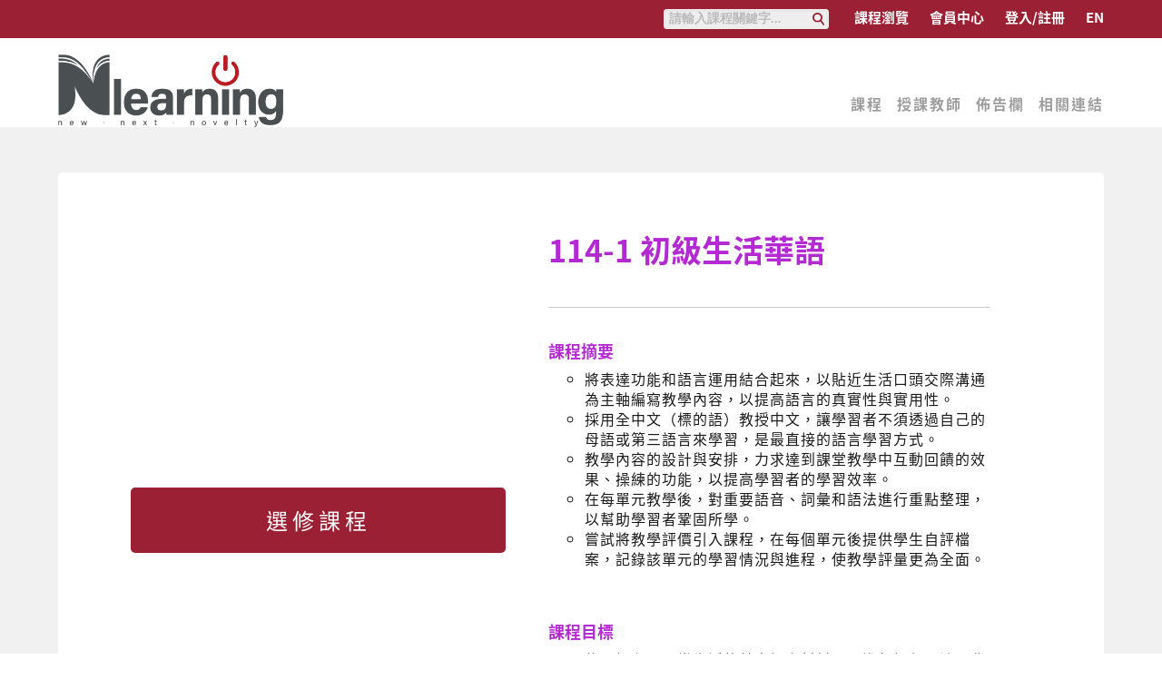

--- FILE ---
content_type: text/html; charset=UTF-8
request_url: https://www.nlearning.ncku.edu.tw/nlearning/site/course_explain/xgCHpRPA-LQS0eahTsBv-A..
body_size: 6091
content:

<!DOCTYPE html>
<html lang="zh-Hant">

<head>
  <!-- Favicon -->
  <link href="https://www.nlearning.ncku.edu.tw/nlearning/favicon.ico" rel="icon">
  <link href="https://www.nlearning.ncku.edu.tw/nlearning/favicon.ico" rel="shortcut icon">
  <link href="apple-touch-icon.png" rel="apple-touch-icon">
  <meta charset="utf-8">
  <meta name="viewport" content="initial-scale=1, maximum-scale=1">
  <meta name="keywords" content="Nlearning">
  <meta name="description" content="Nlearning">
  <title>國立成功大學線上學習平台 Nlearning</title>
  <link href="https://www.nlearning.ncku.edu.tw/nlearning/assets/css/bootstrap.min.css" rel="stylesheet">
  <link href="https://www.nlearning.ncku.edu.tw/nlearning/assets/css/font-notosans.css" rel="stylesheet">
  <link href="https://www.nlearning.ncku.edu.tw/nlearning/assets/css/animate.min.css" rel="stylesheet">
  <link href="https://www.nlearning.ncku.edu.tw/nlearning/assets/css/fontawesome-free-5.15.1.css" rel="stylesheet">
  <link href="https://www.nlearning.ncku.edu.tw/nlearning/assets/css/hover.css" rel="stylesheet">
  <link href="https://www.nlearning.ncku.edu.tw/nlearning/assets/css/owl.carousel-2.1.3.css" rel="stylesheet">
  <link href="https://www.nlearning.ncku.edu.tw/nlearning/assets/css/jquery.fancybox-2.1.7.css" rel="stylesheet">
  <link href="https://www.nlearning.ncku.edu.tw/nlearning/assets/css/magnific-popup-1.0.0.css" rel="stylesheet">
  <link href="https://www.nlearning.ncku.edu.tw/nlearning/assets/css/magnific-popup-fade-ani.css" rel="stylesheet">
  <link href="https://www.nlearning.ncku.edu.tw/nlearning/assets/css/custom.css" rel="stylesheet">
</head>

<body>
  <div class="wrapper">
  <header class="header">
    <div class="topnav">
      <div class="wrap">
        <ul class="ulset top-list">
         <!--<li><a href="https://www.nlearning.ncku.edu.tw/nlearning/site/course_list" title="課程瀏覽&搜尋">課程瀏覽&搜尋</a></li>-->
          <li>
            <div class="top-search">
              <form class="search-wrap" method="post" action="https://www.nlearning.ncku.edu.tw/nlearning/site/search" enctype="multipart/form-data">
                <input type="text" name="keyword" placeholder="請輸入課程關鍵字..." class="search-style" value="" required="required">
                <button type="submit" title="搜尋" class="btn-search"></button>
              </form>
            </div>
          </li>
       <li>
            <div class="top_dropdown"> <a class="select" title="課程瀏覽">課程瀏覽</a>
              <!--<div class="search-box"> <i class="search-icon"></i>
                <input type="text" placeholder="Search" class="seach-control" />
              </div>-->
              <ul class="option-list ulset">
                <li><a href="https://www.nlearning.ncku.edu.tw/nlearning/site/course_list/" title="所有課程">所有課程</a></li>
                          <li><a href="https://www.nlearning.ncku.edu.tw/nlearning/site/course_list/0rqE2MsuyiZhGvhfysg0ow.." title="工程">工程</a></li>
                          <li><a href="https://www.nlearning.ncku.edu.tw/nlearning/site/course_list/qB2FXIzF7dYuKwRGIgWxWA.." title="文學">文學</a></li>
                          <li><a href="https://www.nlearning.ncku.edu.tw/nlearning/site/course_list/eSzogOs1VM5q-C3B68yc3A.." title="哲學">哲學</a></li>
                          <li><a href="https://www.nlearning.ncku.edu.tw/nlearning/site/course_list/jkXbm4lPlttbrD0y07orJg.." title="財經">財經</a></li>
                          <li><a href="https://www.nlearning.ncku.edu.tw/nlearning/site/course_list/ToZeurndh8ltpOnRmLleOg.." title="基礎科學">基礎科學</a></li>
                          <li><a href="https://www.nlearning.ncku.edu.tw/nlearning/site/course_list/rNp4lP82vz8wJ-Nd6Fm15A.." title="探究與實作">探究與實作</a></li>
                          <li><a href="https://www.nlearning.ncku.edu.tw/nlearning/site/course_list/caU-f7f0GzUlZSgMNGZD7g.." title="資訊">資訊</a></li>
                          <li><a href="https://www.nlearning.ncku.edu.tw/nlearning/site/course_list/64Sf8EMNHDOHIZxIb9qT5g.." title="運動">運動</a></li>
                          <li><a href="https://www.nlearning.ncku.edu.tw/nlearning/site/course_list/U8Hj_OfJdW6SEObrKLnfsQ.." title="管理">管理</a></li>
                          <li><a href="https://www.nlearning.ncku.edu.tw/nlearning/site/course_list/XugNf6i1sw_5uS1XBCpvog.." title="語言">語言</a></li>
                          <li><a href="https://www.nlearning.ncku.edu.tw/nlearning/site/course_list/RslABCobqLIJ5xc5yXH8kQ.." title="數學">數學</a></li>
                          <li><a href="https://www.nlearning.ncku.edu.tw/nlearning/site/course_list/MtHkb27eLhLhoz4ciFM-rQ.." title="醫療">醫療</a></li>
                          <li><a href="https://www.nlearning.ncku.edu.tw/nlearning/site/course_list/QKxV-nW9hRCw3U8VV9ddxw.." title="藝術創作">藝術創作</a></li>
                          <li><a href="https://www.nlearning.ncku.edu.tw/nlearning/site/course_list/g70H4n9vR7X-b9w-pgpfAQ.." title="FUN MOOCS">FUN MOOCS</a></li>
                          <li><a href="https://www.nlearning.ncku.edu.tw/nlearning/site/course_list/moWD1wcExlKSy9AQPTW21g.." title="開放式課程">開放式課程</a></li>
                          <li><a href="https://www.nlearning.ncku.edu.tw/nlearning/site/course_list/vWuOQTjhAMo6HVMoG_GBgw.." title="15+3跨領域實作課程">15+3跨領域實作課程</a></li>
                          <li><a href="https://www.nlearning.ncku.edu.tw/nlearning/site/course_list/mspLTrDgUtkEl5BS2v3cMg.." title="勞工領袖大學">勞工領袖大學</a></li>
                          <li><a href="https://www.nlearning.ncku.edu.tw/nlearning/site/course_list/ahWI31WOQSoEz1KMg6N78A.." title="樂齡大學">樂齡大學</a></li>
                          <li><a href="https://www.nlearning.ncku.edu.tw/nlearning/site/course_list/hjFT8Tg4VSYOHiReUEzI-Q.." title="國際合作課程">國際合作課程</a></li>
                          <li><a href="https://www.nlearning.ncku.edu.tw/nlearning/site/course_list/n16YFtj3rw34TiF0KwS6gw.." title="半導體人才培訓">半導體人才培訓</a></li>
                          <li><a href="https://www.nlearning.ncku.edu.tw/nlearning/site/course_list/OQACjOMmlNXQ65_vccx2Hw.." title="筑波大學 ">筑波大學 </a></li>
                          <li><a href="https://www.nlearning.ncku.edu.tw/nlearning/site/course_list/c-q662wTgdiCmBx8XlEeOw.." title="永續發展">永續發展</a></li>
                        </ul>
            </div>
            </li>
            <li><a href="https://member.nlearning.ncku.edu.tw/" target="_blank" title="會員中心">會員中心</a></li>

                    <li><a href="https://member.nlearning.ncku.edu.tw/site/login?ret=nlearning" title="登入/註冊">登入/註冊</a></li>
                    <li><a href="#" id="language1">EN</a>
            <div class="language">
              <div id="language2" style="display:none" class="engBox"><span>Please use the Google Translate Extension in Chrome browser to view English content.</span> <a href="https://chrome.google.com/webstore/detail/google-translate/aapbdbdomjkkjkaonfhkkikfgjllcleb" target="_blank">Google Translate Extension</a></div>
            </div>
          </li>
          <!--<li><a href="#" title="語言">語言</a></li>-->
        </ul>
      </div>
    </div>
    <div class="toplogo">
    <div class="wrap">
      <div class="logo">
        <h1 title=""> <a href="https://www.nlearning.ncku.edu.tw/nlearning/" title="Nlearning">Nlearning</a></h1>
      </div>
      <nav class="topmenu"> <a href="#topmenu" class="nav-trigger"> <span> <em aria-hidden="true"></em> Menu </span> </a> <!-- .nav-trigger -->
        <ul class="ulset topmenu_ul">
          <li><a href="https://www.nlearning.ncku.edu.tw/nlearning/site/course_list">課程</a></li>
          <li><a href="https://www.nlearning.ncku.edu.tw/nlearning/site/teacher_list">授課教師</a></li>
          <li><a href="https://www.nlearning.ncku.edu.tw/nlearning/site/index#02">佈告欄</a></li>
          <li><a href="https://www.nlearning.ncku.edu.tw/nlearning/site/index#04">相關連結</a></li>
          <!--<li class="mob"><a href="https://www.nlearning.ncku.edu.tw/nlearning/site/course_list" title="課程瀏覽&搜尋">課程瀏覽&搜尋</a></li>-->
          <li class="mob"><a href="#" title="課程瀏覽&搜尋">課程瀏覽&搜尋</a></li>
          <li class="mob">
              <form class="search-wrap" method="post" action="https://www.nlearning.ncku.edu.tw/nlearning/site/search" enctype="multipart/form-data">
                <input type="text" name="keyword" placeholder="請輸入課程關鍵字..." class="search-style" value="" required="required">
                <button type="submit" title="搜尋" class="btn-search"></button>
              </form>
          </li>
          <li class="mob"><a href="#" target="_blank" title="會員中心">會員中心</a></li>
                      <li class="mob"><a href="https://member.nlearning.ncku.edu.tw/site/login?ret=nlearning" target="_blank" title="登入/註冊">登入/註冊</a></li>
                    <li class="mob en"><a href="https://chrome.google.com/webstore/detail/google-translate/aapbdbdomjkkjkaonfhkkikfgjllcleb" target="_blank" title="English">Please use the <span>Google Translate Extension</span> in Chrome browser to view English content.</a></li>
          <!--<li class="mob"><a href="#" >語言</a></li>-->
        </ul>
      </nav>
    </div>
  </div>
  </header>
    <section class="page_con">
      <div class="course_view">
        <div class="wrap main clearfix">
          <div class="row">
            <div class="col-lg-5">
              <!--課程影片.video-->
              <div class="video"><iframe width="560" height="315"
                  src="https://www.youtube.com/embed/EjGzACmF5Tc" title="YouTube video player"
                  frameborder="0"
                  allow="accelerometer; autoplay; clipboard-write; encrypted-media; gyroscope; picture-in-picture; web-share"
                  allowfullscreen></iframe></div>
              <div class="button"><a class="" href="https://www.nlearning.ncku.edu.tw/nlearning/site/course_view/xgCHpRPA-LQS0eahTsBv-A.." target="_blank" title="選修課程">選修課程</a></div>


            </div>
            <div class="col-lg-7">
              <div class="info">
                <div class="box course-box ">
                  <h3 class="ti">114-1 初級生活華語<div class="en"></div>
                  </h3>
                                  </div>
                <div class="box">
                  <h4 class="ti">課程摘要</h4>
                  <div class="txt">
                    <ul class="ulset">
                      <li><ul><li>將表達功能和語言運用結合起來，以貼近生活口頭交際溝通為主軸編寫教學內容，以提高語言的真實性與實用性。</li><li>採用全中文（標的語）教授中文，讓學習者不須透過自己的母語或第三語言來學習，是最直接的語言學習方式。</li><li>教學內容的設計與安排，力求達到課堂教學中互動回饋的效果、操練的功能，以提高學習者的學習效率。</li><li>在每單元教學後，對重要語音、詞彙和語法進行重點整理，以幫助學習者鞏固所學。</li><li>嘗試將教學評價引入課程，在每個單元後提供學生自評檔案，記錄該單元的學習情況與進程，使教學評量更為全面。</li></ul><p><br></p></li>
                    </ul>
                  </div>
                </div>
                <div class="box">
                  <h4 class="ti">課程目標</h4>
                  <div class="txt">
                    <ul class="ulset">
                      <li><ul><li>能理解有關日常生活的基本語言材料，可進行詞句覆述、背誦。</li><li>能寒暄、問候，能用標準國語與學過的語句夾雜母語與華語人士溝通。</li><li>可邀約朋友、定時間、外出交際、點菜、郵寄並與華語人士應對。</li><li>能用學過的基本語句旅遊、購物，解決日常生活中的問題，以及做基本溝通交流。</li><li>開始培養對學習中文的興趣和信心。</li></ul><p><br></p></li>
                    </ul>
                  </div>
                </div>
                <div class="box">
                  <h4 class="ti">授課教師</h4>
                  <div class="txt">
                    <ul class="ulset">
                      <li>華語中心</li>
                    </ul>
                  </div>
                </div>

                <div class="box">
                  <h4 class="ti">開課時間</h4>
                  <div class="txt">
                    <ul class="ulset">
                      <li><i class="far fa-calendar-alt"></i>&nbsp2025/9/1~2026/1/31</li>
                      <li><i class="far fa-clock"></i>&nbsp3 小時/ 4週</li>
                    </ul>
                  </div>
                </div>

              </div>
            </div>
          </div>
        </div>
      </div>

    </section>
  <footer class="footer">
    <div class="sdgs">
      <div class="clearfix">
        <ul class="ulset list">
          <li class="ti"><img src="https://www.nlearning.ncku.edu.tw/nlearning/assets/images/footer_sdgs.png" alt=""/></li>
          <li><a href="https://www.nlearning.ncku.edu.tw/nlearning/site/sdg_list/1"><img src="https://www.nlearning.ncku.edu.tw/nlearning/assets/images/sdgs_01.png" alt="" title="消除貧窮"></a></li>
          <li><a href="https://www.nlearning.ncku.edu.tw/nlearning/site/sdg_list/2"><img src="https://www.nlearning.ncku.edu.tw/nlearning/assets/images/sdgs_02.png" alt="" title="終止飢餓"></a></li>
          <li><a href="https://www.nlearning.ncku.edu.tw/nlearning/site/sdg_list/3"><img src="https://www.nlearning.ncku.edu.tw/nlearning/assets/images/sdgs_03.png" alt="" title="良好健康與社會福利"></a></li>
          <li><a href="https://www.nlearning.ncku.edu.tw/nlearning/site/sdg_list/4"><img src="https://www.nlearning.ncku.edu.tw/nlearning/assets/images/sdgs_04.png" alt="" title="良質教育"></a></li>
          <li><a href="https://www.nlearning.ncku.edu.tw/nlearning/site/sdg_list/5"><img src="https://www.nlearning.ncku.edu.tw/nlearning/assets/images/sdgs_05.png" alt="" title="性別平等"></a></li>
          <li><a href="https://www.nlearning.ncku.edu.tw/nlearning/site/sdg_list/6"><img src="https://www.nlearning.ncku.edu.tw/nlearning/assets/images/sdgs_06.png" alt="" title="清潔飲水和衛生設施"></a></li>
          <li><a href="https://www.nlearning.ncku.edu.tw/nlearning/site/sdg_list/7"><img src="https://www.nlearning.ncku.edu.tw/nlearning/assets/images/sdgs_07.png" alt="" title="經濟適用的清潔能源"></a></li>
          <li><a href="https://www.nlearning.ncku.edu.tw/nlearning/site/sdg_list/8"><img src="https://www.nlearning.ncku.edu.tw/nlearning/assets/images/sdgs_08.png" alt="" title="體面工作和經濟增長"></a></li>
          <li><a href="https://www.nlearning.ncku.edu.tw/nlearning/site/sdg_list/9"><img src="https://www.nlearning.ncku.edu.tw/nlearning/assets/images/sdgs_09.png" alt="" title="產業、創新和基礎設施"></a></li>
          <li><a href="https://www.nlearning.ncku.edu.tw/nlearning/site/sdg_list/10"><img src="https://www.nlearning.ncku.edu.tw/nlearning/assets/images/sdgs_10.png" alt="" title="減少國內及國家間不平等"></a></li>
          <li><a href="https://www.nlearning.ncku.edu.tw/nlearning/site/sdg_list/11"><img src="https://www.nlearning.ncku.edu.tw/nlearning/assets/images/sdgs_11.png" alt="" title="永續發展的市政規劃"></a></li>
          <li><a href="https://www.nlearning.ncku.edu.tw/nlearning/site/sdg_list/12"><img src="https://www.nlearning.ncku.edu.tw/nlearning/assets/images/sdgs_12.png" alt="" title="確保永續消費和生產模式"></a></li>
          <li><a href="https://www.nlearning.ncku.edu.tw/nlearning/site/sdg_list/13"><img src="https://www.nlearning.ncku.edu.tw/nlearning/assets/images/sdgs_13.png" alt="" title="氣候行動"></a></li>
          <li><a href="https://www.nlearning.ncku.edu.tw/nlearning/site/sdg_list/14"><img src="https://www.nlearning.ncku.edu.tw/nlearning/assets/images/sdgs_14.png" alt="" title="保育及維護海洋資源"></a></li>
          <li><a href="https://www.nlearning.ncku.edu.tw/nlearning/site/sdg_list/15"><img src="https://www.nlearning.ncku.edu.tw/nlearning/assets/images/sdgs_15.png" alt="" title="保育及維設生態領地"></a></li>
          <li><a href="https://www.nlearning.ncku.edu.tw/nlearning/site/sdg_list/16"><img src="https://www.nlearning.ncku.edu.tw/nlearning/assets/images/sdgs_16.png" alt="" title="和平、正義與健全的司法"></a></li>
          <li><a href="https://www.nlearning.ncku.edu.tw/nlearning/site/sdg_list/17"><img src="https://www.nlearning.ncku.edu.tw/nlearning/assets/images/sdgs_17.png" alt="" title="促進目標實現的夥伴關係"></a></li>
        </ul>
      </div>
    </div>
    <div class="maplink bg_gray clearfix">
      <div class="wrap clearfix">
        <div class="row">
          <div class="col-md-3">
            <ul class="ulset list">
              <li class="ti">相關連結</li>
              <li><a href="https://web.ncku.edu.tw/" target="_blank" title="成功大學">成功大學</a></li>
              <li><a href="https://cice-acad.ncku.edu.tw/" target="_blank" title="推廣教育中心">推廣教育中心</a></li>
              <li><a href="mailto:nckucfcemoocs@cce.ncku.edu.tw" title="聯絡信箱">聯絡信箱</a></li>
              <!--<li><a href="#" title="服務條款">服務條款</a></li>-->
            </ul>
          </div>
          <div class="col-md-5">
            <ul class="ulset list">
              <li class="ti">操作手冊下載</li>
              <li><a href="https://www.nlearning.ncku.edu.tw/nlearning/assets/download/n3learning操作手冊-老師.pdf" target="_blank" title="N3Learning 操作手冊教師版">N3Learning 操作手冊<strong>教師版</strong></a></li>
              <li><a href="https://www.nlearning.ncku.edu.tw/nlearning/assets/download/n3learning操作手冊-學生.pdf" target="_blank" title="N3Learning 操作手冊學生版">N3Learning 操作手冊<strong>學生版</strong></a></li>
            </ul>
          </div>
          <div class="col-md-4">
            <!--<div class="visits"> 參訪人數：1234567</div>-->
          </div>
        </div>
      </div>
    </div>
    <div class="grouplink">
      <div class="wrap clearfix">
        <div class="row">
          <div class="col-md-2">
            <div class="logo"><a href="https://www.nlearning.ncku.edu.tw/nlearning/"><img src="https://www.nlearning.ncku.edu.tw/nlearning/assets/images/footer_logo.png" alt="" title="Nlearning"/></a></div>
          </div>
          <div class="col-md-4">
            <ul class="ulset list">
              <li><a href="https://www.instagram.com/nckumoocs/" target="_blank" title="Instagram"><i class="fab fa-instagram"></i></a></li>
              <li><a href="https://www.facebook.com/%E5%9C%8B%E7%AB%8B%E6%88%90%E5%8A%9F%E5%A4%A7%E5%AD%B8-%E6%95%B8%E4%BD%8D%E8%AA%B2%E7%A8%8B-482616818945581/" target="_blank" title="Facebook"><i class="fab fa-facebook-f"></i></a></li>
              <li><a href="https://www.youtube.com/channel/UC4Q9XIZJBOEHCb04uHuyHWQ" target="_blank" title="Youtube"><i class="fab fa-youtube"></i></a></li>
                <li><a href="https://web.ncku.edu.tw/" target="_blank" title="Twitter"><i class="fab fa-twitter"></i></a></li>
            </ul>
          </div>
          <div class="col-md-6">
            <div class="copyright">© 2021 國立成功大學 教務處 推廣教育中心</div>
          </div>
        </div>
      </div>
    </div>
  </footer>


    <!-- 點擊課程-出現彈出提醒 -->
    <div id="news_course_319" class="course_lightBox">
      <h3 class="ti">半導體ESG碳管理與永續策略培訓班第02期</h3>
      <div class="txt">  </div>
      <button type="button" class="courseBtn" onClick="window.open('https://www.nlearning.ncku.edu.tw/nlearning/site/course_view/__yUmacYfTGOBKdqVfGkmQ..');">點擊前往<i class="fas fa-mouse-pointer"></i></button>
    </div>
    <!-- 點擊課程-出現彈出提醒 -->
    <div id="news_course_318" class="course_lightBox">
      <h3 class="ti">先進半導體製程封裝與碳盤查查證整合在職班第01期</h3>
      <div class="txt">  </div>
      <button type="button" class="courseBtn" onClick="window.open('https://www.nlearning.ncku.edu.tw/nlearning/site/course_view/cpMw8OjwK3ubvZq-hkq6-Q..');">點擊前往<i class="fas fa-mouse-pointer"></i></button>
    </div>
    <!-- 點擊課程-出現彈出提醒 -->
    <div id="news_course_317" class="course_lightBox">
      <h3 class="ti">半導體製程電性檢測與品管基礎班第01期</h3>
      <div class="txt">  </div>
      <button type="button" class="courseBtn" onClick="window.open('https://www.nlearning.ncku.edu.tw/nlearning/site/course_view/MT461pC9cSj2Pv-L_HBpFA..');">點擊前往<i class="fas fa-mouse-pointer"></i></button>
    </div>
    <!-- 點擊課程-出現彈出提醒 -->
    <div id="news_course_316" class="course_lightBox">
      <h3 class="ti">114-1 從問題探索到社會實踐的設計思考之旅</h3>
      <div class="txt">  </div>
      <button type="button" class="courseBtn" onClick="window.open('https://www.nlearning.ncku.edu.tw/nlearning/site/course_view/Z1BTHFKRTZ3O2ZMZFgoQhg..');">點擊前往<i class="fas fa-mouse-pointer"></i></button>
    </div>

  </div>

  <script src="https://www.nlearning.ncku.edu.tw/nlearning/assets/js/plugins/jQuery/jquery-2.1.4.js"></script>
  <script src="https://www.nlearning.ncku.edu.tw/nlearning/assets/js/plugins/jQuery/owl.carousel-2.1.3.js"></script>
  <script src="https://www.nlearning.ncku.edu.tw/nlearning/assets/js/custom.js"></script>
  <script src="https://www.nlearning.ncku.edu.tw/nlearning/assets/js/plugins/jQuery/jquery-1.10.2.min.js"></script>
  <script src="https://www.nlearning.ncku.edu.tw/nlearning/assets/js/plugins/jQuery/jquery.mousewheel.pack-2.1.7.js"></script>
  <script src="https://www.nlearning.ncku.edu.tw/nlearning/assets/js/plugins/jQuery/jquery.fancybox.pack-2.1.7.js"></script>
  <script src="https://www.nlearning.ncku.edu.tw/nlearning/assets/js/plugins/jQuery/jquery.fancybox-2.1.7.js"></script>
  <script src="https://www.nlearning.ncku.edu.tw/nlearning/assets/js/plugins/jQuery/jquery.magnific-popup-1.0.0.min.js"></script>

  <script>
    //錨點滑動
    $(function ($) {
      $('a[href*="#"]:not([href="#"])').click(function ($) {
        if (location.pathname.replace(/^\//, '') == this.pathname.replace(/^\//, '') && location.hostname == this.hostname) {
          var target = $(this.hash);
          target = target.length ? target : $('[name=' + this.hash.slice(1) + ']');
          if (target.length) {
            $('html, body').animate({
              scrollTop: target.offset().top
            }, 1000);
            return false;
          }
        }
      });
    });
  </script>
  <script type="text/javascript">
    //首頁佈告欄彈出訊息
    $(document).ready(function () {
      $('.fancybox').fancybox();
    });
    //彈出提醒公告
    //     $.magnificPopup.open({
    //     items: {
    //       src: '#advertising'
    //     },
    //     type: 'inline'
    //   });
    //彈出提醒公告-課程
    $('.open-popup-link').magnificPopup({
      type: 'inline',
      midClick: true
    });
    //課程瀏覽搜尋
    $(document).on('click', function (event) {
      if (!$(event.target).closest('.top_dropdown').length) {
        $('.option-list, .search-box').hide();
      }
    });
    $('.select').click(function (event) {
      //$('.option-list, .search-box').hide();
      $(this).closest('.top_dropdown').find('.option-list, .search-box').toggle();
      $('.option-list a').click(function () {
        var select = $(this).text();
        $(this).closest('.top_dropdown').children('.select').text(select);
        $('.option-list, .search-box').hide();
      });
    });
    //Search
    $('.seach-control').keyup(function () {
      var val = $(this).val().toLowerCase();
      var list = $(this).closest('.top_dropdown').find('li')
      list.each(function () {
        var text = $(this).text().toLowerCase();
        if (text.indexOf(val) == -1) {
          $(this).hide();
        }
        else {
          $(this).show();
        }

      })
    });
    //EN語言按鈕
    $(function () {
      $('#language1').click(function () {
        if ($('#language2').is(':hidden')) {
          $('#language2').slideDown('slow');
          $(this).text('EN');
        } else {
          $('#language2').slideUp('slow');
          $(this).text('EN');
        }

      });
    });
  </script>
</body>

</html>

--- FILE ---
content_type: text/css
request_url: https://www.nlearning.ncku.edu.tw/nlearning/assets/css/font-notosans.css
body_size: 289
content:
@font-face {
  font-family: 'Noto Sans TC';
  font-style: normal;
  font-weight: 100;
  src: url(https://fonts.gstatic.com/ea/notosanstc/v1/NotoSansTC-Thin.woff2) format('woff2'),
       url(https://fonts.gstatic.com/ea/notosanstc/v1/NotoSansTC-Thin.woff) format('woff'),
       url(https://fonts.gstatic.com/ea/notosanstc/v1/NotoSansTC-Thin.otf) format('opentype');
}
@font-face {
  font-family: 'Noto Sans TC';
  font-style: normal;
  font-weight: 300;
  src: url(https://fonts.gstatic.com/ea/notosanstc/v1/NotoSansTC-Light.woff2) format('woff2'),
       url(https://fonts.gstatic.com/ea/notosanstc/v1/NotoSansTC-Light.woff) format('woff'),
       url(https://fonts.gstatic.com/ea/notosanstc/v1/NotoSansTC-Light.otf) format('opentype');
}
@font-face {
  font-family: 'Noto Sans TC';
  font-style: normal;
  font-weight: 400;
  src: url(https://fonts.gstatic.com/ea/notosanstc/v1/NotoSansTC-Regular.woff2) format('woff2'),
       url(https://fonts.gstatic.com/ea/notosanstc/v1/NotoSansTC-Regular.woff) format('woff'),
       url(https://fonts.gstatic.com/ea/notosanstc/v1/NotoSansTC-Regular.otf) format('opentype');
}
@font-face {
  font-family: 'Noto Sans TC';
  font-style: normal;
  font-weight: 500;
  src: url(https://fonts.gstatic.com/ea/notosanstc/v1/NotoSansTC-Medium.woff2) format('woff2'),
       url(https://fonts.gstatic.com/ea/notosanstc/v1/NotoSansTC-Medium.woff) format('woff'),
       url(https://fonts.gstatic.com/ea/notosanstc/v1/NotoSansTC-Medium.otf) format('opentype');
}
@font-face {
  font-family: 'Noto Sans TC';
  font-style: normal;
  font-weight: 700;
  src: url(https://fonts.gstatic.com/ea/notosanstc/v1/NotoSansTC-Bold.woff2) format('woff2'),
       url(https://fonts.gstatic.com/ea/notosanstc/v1/NotoSansTC-Bold.woff) format('woff'),
       url(https://fonts.gstatic.com/ea/notosanstc/v1/NotoSansTC-Bold.otf) format('opentype');
}
@font-face {
  font-family: 'Noto Sans TC';
  font-style: normal;
  font-weight: 900;
  src: url(https://fonts.gstatic.com/ea/notosanstc/v1/NotoSansTC-Black.woff2) format('woff2'),
       url(https://fonts.gstatic.com/ea/notosanstc/v1/NotoSansTC-Black.woff) format('woff'),
       url(https://fonts.gstatic.com/ea/notosanstc/v1/NotoSansTC-Black.otf) format('opentype');
}

--- FILE ---
content_type: text/css
request_url: https://www.nlearning.ncku.edu.tw/nlearning/assets/css/custom.css
body_size: 9802
content:
@charset "utf-8";

/*
* CSS Document
* $Author: yaya $
* $Date: 2020-09-24 (四) $
*/
/* 為了避免 Bootstrap 設置的全局盒模型所帶來的影響，可以重置單個頁面元素或覆蓋整個區域的盒模型。 */
.reset-box-sizing,
.reset-box-sizing *,
.reset-box-sizing *:before,
.reset-box-sizing *:after {
  -webkit-box-sizing: content-box;
  -moz-box-sizing: content-box;
  box-sizing: content-box;
}

/* --------------------------------------------
 全域樣式
 -------------------------------------------- */
html {
  font-size: 75%;
}

body {
  font-family: 'Noto Sans TC', '微軟正黑體', 'Microsoft JhengHei', 'Arial', 'sans-serif';
  font-size: 16px;
  font-size: 1.333333rem;
  color: #333;
  overflow-x: hidden;
  -webkit-text-size-adjust: none;
}

a {
  outline: none;
  text-decoration: none;
}

label {
  margin-bottom: 0;
}

select {
  border-radius: 0;
}

input,
textarea,
button {
  outline: none;
}

img {
  max-width: 100%;
}

::-moz-selection {
  background: #d7ebf0;
}

::selection {
  background: #d7ebf0;
}

::-webkit-input-placeholder {
  font-family: 'Open Sans', '微軟正黑體', 'Microsoft JhengHei';
  font-size: 14px;
  font-size: 1.166666rem;
  color: #bbb;
}

::-moz-placeholder {
  font-family: 'Open Sans', '微軟正黑體', 'Microsoft JhengHei';
  font-size: 14px;
  font-size: 1.166666rem;
  color: #bbb;
}

:-ms-input-placeholder {
  font-family: 'Open Sans', '微軟正黑體', 'Microsoft JhengHei';
  font-size: 14px;
  font-size: 1.166666rem;
  color: #bbb;
}

.input-style[disabled] {
  cursor: not-allowed;
  background-color: #f0f0f0;
}

/* =====================================
 共用樣式
 ===================================== */
/* 清除浮動 */
.clearboth {
  clear: both;
  height: 0;
  font-size: 0;
  overflow: hidden;
}

/* ul預設 */
ul.ulset {
  margin: 0;
  padding: 0;
  list-style: none;
}

/* 左右對齊 */
.justify {
  word-wrap: break-word;
  word-break: normal;
  text-align: justify;
  text-justify: auto;
  text-justify: inter-ideograph;
  -ms-text-justify: inter-ideograph;
  -moz-text-align-last: justify;
  -webkit-text-align-last: justify;
}

/* 無資訊 */
.no-data {
  width: 100%;
  font-size: 18px;
  color: #333;
  text-align: center;
  min-height: 250px;
  display: flex;
  justify-content: center;
  align-items: center;
}

.no-data img {
  max-width: 300px;
  width: 100%;
  margin: 30px auto -10px auto;
}

/* hidden */
.txt-hidden {
  overflow: hidden;
}

/*寬度限制*/
.wrap {
  max-width: 1200px;
  margin: 0 auto;
}

.wrap>.row {
  margin: 0;
}

.wrap>.row>div {
  padding-right: 0;
  padding-left: 0;
}

/*背景顏色*/
.bg_gray {
  background-color: #333;
}

/* view */
.pic-over .pic {
  position: relative;
}

.pic-over .btn-view,
.pic-over .btn-view .name,
.pic-over .btn-view span {
  display: block;
  position: absolute;
  opacity: 0;
  visibility: hidden;
}

.pic-over .btn-view {
  z-index: 1;
  width: 100%;
  height: 100%;
  background: rgba(73, 155, 234, .85);
  background: -moz-linear-gradient(45deg, rgba(73, 155, 234, .85) 0%, rgba(26, 188, 156, .85) 100%);
  background: -webkit-gradient(left bottom, right top, color-stop(0%, rgba(73, 155, 234, .85)), color-stop(100%, rgba(26, 188, 156, .85)));
  background: -webkit-linear-gradient(45deg, rgba(73, 155, 234, .85) 0%, rgba(26, 188, 156, .85) 100%);
  background: -o-linear-gradient(45deg, rgba(73, 155, 234, .85) 0%, rgba(26, 188, 156, .85) 100%);
  background: -ms-linear-gradient(45deg, rgba(73, 155, 234, .85) 0%, rgba(26, 188, 156, .85) 100%);
  background: linear-gradient(45deg, rgba(73, 155, 234, .85) 0%, rgba(26, 188, 156, .85) 100%);
  filter: progid: DXImageTransform.Microsoft.gradient(startColorstr='#499bea', endColorstr='#1abc9c', GradientType=.85);
}

.pic-over .btn-view .name {
  z-index: 2;
  top: 80%;
  margin-bottom: 0;
  padding: 0 30px;
  width: 100%;
  font-size: 18px;
  font-size: 1.5rem;
  color: #fff;
  font-weight: 100;
  text-align: center;
  line-height: 22px;
}

.pic-over .btn-view span {
  z-index: 2;
  top: 90%;
  left: 50%;
  margin: -11px 0 0 -45px;
  padding: 3px 0;
  width: 90px;
  font-size: 15px;
  font-size: 1.25rem;
  color: #fff;
  text-align: center;
  border: #fff solid 1px;
  text-shadow: 0 0 3px rgba(0, 0, 0, .5);
}

.pic-over:hover .btn-view,
.pic-over:hover .btn-view .name,
.pic-over:hover .btn-view span {
  opacity: 1;
  visibility: visible;
  -webkit-transition: all .3s ease-in-out;
  -moz-transition: all .3s ease-in-out;
  -ms-transition: all .3s ease-in-out;
  -o-transition: all .3s ease-in-out;
  transition: all .3s ease-in-out;
}

.pic-over:hover .btn-view .name {
  top: 36%;
  -webkit-transition: opacity .4s 0s, top .4s 0s;
  -moz-transition: opacity .4s 0s, top .4s 0s;
  transition: opacity .4s 0s, top .4s 0s;
}

.pic-over:hover .btn-view span {
  top: 60%;
  -webkit-transition: opacity .55s 0s, top .55s 0s;
  -moz-transition: opacity .55s 0s, top .55s 0s;
  transition: opacity .55s 0s, top .55s 0s;
}

/* pic 樣式 + 滑過動態效果 - 圖片 */
.pic-over .pic,
.poster.pic {
  position: relative;
  min-height: 200px;
  background: url(../images/ajax-loader.gif) no-repeat;
  background-position: 50% 50%;
  overflow: hidden;
}

.pic-over .pic div,
.poster.pic div {
  padding-top: 100%;
  background-repeat: no-repeat;
  background-position: 50% 50%;
  background-size: contain;
  -webkit-transition: background-size .275s ease-in-out;
  -moz-transition: background-size .275s ease-in-out;
  transition: background-size .275s ease-in-out;
}

.pic-over .pic div {
  background-size: 100%;
}

.pic-over:hover .pic div {
  background-size: 108%;
}

/*紫色*/
.bg-purple {
  background-color: #b32ad3;
}

a {
  color: #b32ad3;
  text-decoration: none;
  background-color: transparent;
}

/* 彈出視窗 */
.mfp-bg {
  background-color: #000;
}

.pop-style {
  position: relative;
  margin: 0 auto;
  background-color: rgba(0, 0, 0, .85);
}

.pop-style .mfp-close {
  top: -44px;
  right: 0;
  color: #fff !important;
  font-size: 35px;
  background-color: transparent;
  opacity: 1;
  -webkit-box-sizing: border-box;
  -moz-box-sizing: border-box;
  box-sizing: border-box;
}

.pop-style .mfp-close:visited,
.pop-style .mfp-close:active {
  top: -44px;
  right: 0;
}

#advertising,
#advertising_course {
  margin: 10px auto;
  padding: 1px;
  max-width: 420px;
  font-size: 16px;
  color: #000;
  text-align: center;
  background-color: #fff;
}

#advertising .ti,
#advertising_course .ti {
  padding: 6px 15px 5px;
  font-size: 18px;
  font-size: 1.5rem;
  color: #fff;
  font-weight: 100;
  text-align: center;
  line-height: 38px;
  text-shadow: 0 0 3px rgba(0, 0, 0, .3);
  background-color: #b32ad3;
}

#advertising .txt,
#advertising_course .txt {
  padding: 25px 30px;
  line-height: 28px;
}

#advertising .txt span,
#advertising_course .txt span {
  color: #ff0000;
}

#cf {
  margin: 0 auto;
  max-width: 900px;
}

#cf iframe {
  display: block !important;
  margin: 20px auto 0;
  width: 100% !important;
  border: none;
}

/*彈出視窗*/
.popup h2 {
  margin-top: 0;
  color: #333;
  font-family: Tahoma, Arial, sans-serif;
}

.popup .close {
  position: absolute;
  top: 20px;
  right: 30px;
  transition: all 0.2s;
  font-size: 30px;
  font-weight: bold;
  text-decoration: none;
  color: #333;
}

.popup .close:hover {
  color: #06D85F;
}

.popup .content {
  max-height: 30%;
  overflow: auto;
}

/*Let's make it appear when the page loads*/
.popup_overlay:target:before {
  display: none;
}

.popup_overlay:before {
  content: "";
  top: 0;
  left: 0;
  right: 0;
  bottom: 0;
  display: block;
  background: rgba(0, 0, 0, 0.6);
  position: fixed;
  z-index: 9;
}

.popup_overlay .popup {
  background: #fff;
  border-radius: 5px;
  width: 30%;
  position: fixed;
  top: 15%;
  left: 35%;
  padding: 25px;
  margin: 70px auto;
  z-index: 10;
  -webkit-transition: all 0.6s ease-in-out;
  -moz-transition: all 0.6s ease-in-out;
  transition: all 0.6s ease-in-out;
}

.popup_overlay:target .popup {
  top: -100%;
  left: -100%;
}

@media screen and (max-width: 768px) {
  .popup_overlay .popup {
    width: 70%;
    left: 15%;
  }
}

/*電腦版搜尋*/
.top_dropdown {
  position: relative;
  display: inline-block;
  text-align: left;
}

.top_dropdown .select {
  /*background: #fff;
color: #fff;
border: 1px solid #ddd;
-moz-border-radius: 4px;
-webkit-border-radius: 4px;
border-radius: 4px;*/
  cursor: pointer;
  display: inline-block;
  /*font-size: 14px;
font-weight: 400;
line-height: 1.42857;
margin-bottom: 0;
padding: 6px 35px 6px 12px;
vertical-align: middle;*/
  white-space: nowrap;
  position: relative;
  /*min-width: 160px;*/
}

.top_dropdown .option-list {
  background-color: #9c2034;
  /*background-color: #b32ad3;
border: 1px solid rgba(0, 0, 0, 0.15);*/
  -moz-border-radius: 4px;
  -webkit-border-radius: 4px;
  border-radius: 4px;
  -moz-box-shadow: 0 5px 7px rgba(0, 0, 0, 0.17);
  -webkit-box-shadow: 0 5px 7px rgba(0, 0, 0, 0.17);
  box-shadow: 0 5px 7px rgba(0, 0, 0, 0.17);
  font-size: 14px;
  left: 0;
  list-style: none;
  margin: 2px 0 0;
  min-width: 160px;
  overflow-y: none;
  padding: 5px 0;
  position: absolute;
  top: 100%;
  z-index: 9991;
  display: none;
}

.top_dropdown .option-list {
  width: 100%;
}

.top_dropdown .option-list a {
  clear: both;
  color: #fff;
  display: block;
  font-weight: 400;
  line-height: 1.42857;
  padding: 3px 20px;
  white-space: nowrap;
  text-decoration: none;
}

.top_dropdown .option-list>li a:hover {
  background: #fff;
  color: #9c2034 !important;
  /*color: #b32ad3 !important;*/
}

.top_dropdown .option-list li a:after,
.top_dropdown .option-list li a:before {
  -webkit-backface-visibility: hidden;
  backface-visibility: hidden;
  height: 2px;
  background: transparent;
  /*border: 1px solid rgba(178, 42, 211, 0);*/
  bottom: 0px;
  content: " ";
  display: block;
  margin: 2px auto;
  position: relative;
  -webkit-transition: all 280ms ease-in-out;
  transition: all 280ms ease-in-out;
  width: 0;
}

.top_dropdown .option-list li a:hover:after,
.top_dropdown .option-list li a:hover:before {
  -webkit-backface-visibility: hidden;
  backface-visibility: hidden;
  border-color: transparent;
  -webkit-transition: width 350ms ease-in-out;
  transition: width 350ms ease-in-out;
  width: 100%;
}

.top_dropdown .option-list>li a:hover:before {
  bottom: auto;
  top: 0;
  width: 100%;
}

.top_dropdown .search-box {
  position: absolute;
  left: 0;
  top: 100%;
  display: inline-block;
  width: 100%;
  display: none;
}

.top_dropdown .search-box+.option-list {
  margin-top: 35px;
  -moz-border-radius: 0 0 4px 4px;
  -webkit-border-radius: 0;
  border-radius: 0 0 4px 4px;
  border-top: none;
}

.top_dropdown .seach-control {
  width: 100%;
  height: 36px;
  background-color: #b32ad3;
  border: 1px solid rgba(0, 0, 0, 0);
  border-bottom: none;
  /*-moz-border-radius: 4px 4px 0 0;
-webkit-border-radius: 4px;
border-radius: 4px 4px 0 0;*/
  margin-top: 5px;
  padding: 5px 5px 5px 30px;
  min-width: 160px;
  color: #fff;
}

.top_dropdown .search-icon {
  position: absolute;
  width: 13px;
  height: 13px;
  border: 2px solid #fff;
  -moz-border-radius: 100%;
  -webkit-border-radius: 100%;
  border-radius: 100%;
  display: inline-block;
  left: 10px;
  z-index: 2;
  top: 15px;
}

.top_dropdown .search-icon:after {
  content: '';
  width: 3px;
  height: 7px;
  background: #fff;
  position: absolute;
  top: 7px;
  left: -3px;
  -moz-transform: rotate(45deg);
  -ms-transform: rotate(45deg);
  -webkit-transform: rotate(45deg);
  transform: rotate(45deg);
}

/*手機板搜尋*/
.search-wrap {
  position: relative;
  padding: 5px;
}

.search-wrap .search-style {
  padding: 5px 10px;
  width: 100%;
}

.search-wrap .btn-search {
  top: 10px;
  right: 20px;
}

.search-wrap .btn-search {
  display: block;
  position: absolute;
  margin: 0;
  padding: 0;
  width: 22px;
  height: 23px;
  color: #b32ad3;
  cursor: pointer;
  border: none;
  background: url(../images/icon_search2.png) no-repeat 0 0;
  overflow: hidden;
  -webkit-background-size: cover;
  -moz-background-size: cover;
  -o-background-size: cover;
  background-size: cover;
}

.search-wrap .btn-search:focus {
  outline: none;
}

.search-wrap input {
  display: block;
  position: relative;
  left: 0;
  padding: 0;
  width: 0;
  height: 36px;
  border: 1px solid #eee;
  background: #eee;
  outline: none;
}

.search-wrap input:focus {
  outline: #9c2034 solid 2px;
  /*outline: #b32ad3 solid 2px;*/
}

/*上方課程搜尋*/
.top-search input {
  font-family: 'Open Sans', '微軟正黑體', 'Microsoft JhengHei';
  font-size: 14px;
  font-size: 1.166666rem;
  color: #333;
  font-weight: bold;
  -webkit-appearance: none;
  outline: none;
  display: block;
  padding: 0px;
  width: 100%;
  border: none;
  border-radius: 3px;
  background: none #fff;
  box-shadow: inset 0 1px 3px rgba(0, 0, 0, 0.06);
}

.top-search .search-wrap {
  position: relative;
  padding: 2px 5px;
}

.top-search .search-wrap .search-style {
  padding: 2px 5px;
  width: 100%;
}

.top-search .search-wrap .btn-search {
  top: 6px;
  right: 10px;
}

.top-search .search-wrap .btn-search {
  display: block;
  position: absolute;
  margin: 0;
  padding: 0;
  width: 13px;
  height: 14px;
  color: #9c2034;
  cursor: pointer;
  border: none;
  background: url(../images/icon_search2.png) no-repeat 0 0;
  overflow: hidden;
  -webkit-background-size: cover;
  -moz-background-size: cover;
  -o-background-size: cover;
  background-size: cover;
}

.top-search .search-wrap .btn-search:focus {
  outline: none;
}

.top-search .search-wrap input {
  display: block;
  position: relative;
  left: 0;
  padding: 0;
  width: 0;
  height: 22px;
  border: 1px solid #eee;
  background: #eee;
  outline: none;
}

.top-search .search-wrap input:focus {
  outline: #b32ad3 solid 2px;
}

/* ==============================================
 頁面架構
 ============================================== */
.wrapper {
  margin: 0 auto;
  /*max-width: 1920px;*/
}

.header .topnav {
  background-color: #9c2034;
  /*background-color: #b32ad3;*/
  color: #fff;
  padding: 2px 10px;
  text-align: right;
  font-size: 15px;
  display: none;
}

.header .topnav .top-list>li {
  display: inline-block;
  padding-left: 20px;
}

.header .topnav .top-list>li a {
  color: #fff;
  font-weight: bold;
}

.header .topnav .top-list>li a:hover,
.header .topnav .top-list>li a.active {
  color: #fff;
  text-decoration: none;
}

.header .topnav .top-list+li a:after,
.header .topnav .top-list+li a:before {
  -webkit-backface-visibility: hidden;
  backface-visibility: hidden;
  height: 2px;
  background: #fff;
  /*border: 1px solid rgba(178, 42, 211, 0);*/
  bottom: 0px;
  content: " ";
  display: block;
  margin: 2px auto;
  position: relative;
  -webkit-transition: all 280ms ease-in-out;
  transition: all 280ms ease-in-out;
  width: 0;
}

.header .topnav .top-list+li a:hover:after,
.header .topnav .top-list+li a:hover:before {
  -webkit-backface-visibility: hidden;
  backface-visibility: hidden;
  border-color: #fff;
  -webkit-transition: width 350ms ease-in-out;
  transition: width 350ms ease-in-out;
  width: 100%;
}

.header .topnav .top-list>li a:hover:before {
  bottom: auto;
  top: 0;
  width: 100%;
}

@media only screen and (min-width: 1024px) {
  .header .topnav {
    display: block;
    padding: 8px 5%;
  }

  .header .topnav .top-list {
    max-width: 1300px;
    margin: 0 auto;
  }

  .header .toplogo {
    display: block;
    padding: 8px 5%;
  }
}

.header {
  position: fixed;
  z-index: 2;
  top: 0;
  width: 100%;
  height: 80px;
  margin: 0 auto;
  background-color: #ffffff;
  /* Force Hardware Acceleration */
  -webkit-transform: translateZ(0);
  transform: translateZ(0);
  will-change: transform;
  -webkit-transition: -webkit-transform .5s;
  transition: -webkit-transform .5s;
  transition: transform .5s;
  transition: transform .5s, -webkit-transform .5s;
}

.header::after {
  clear: both;
  content: "";
  display: block;
}

.header.is-hidden {
  -webkit-transform: translateY(-100%);
  -ms-transform: translateY(-100%);
  transform: translateY(-100%);
}

@media only screen and (min-width: 1024px) {
  .header {
    height: 140px;
  }

  .header .row {
    max-width: 1200px;
    margin: 0 auto;
  }
}

.header .logo,
.header .nav-trigger {
  position: absolute;
  top: 50%;
  bottom: auto;
  -webkit-transform: translateY(-50%);
  -ms-transform: translateY(-50%);
  transform: translateY(-50%);
}

.header .logo {
  left: 1%;
  float: left;
  width: 200px;
  height: 64px;
  background: url('../images/logo.png') no-repeat 0 0;
  overflow: hidden;
  -webkit-background-size: cover;
  -moz-background-size: cover;
  -o-background-size: cover;
  background-size: cover;
  -webkit-transition: all .2s ease-in-out;
  -moz-transition: all .2s ease-in-out;
  -ms-transition: all .2s ease-in-out;
  -o-transition: all .2s ease-in-out;
  transition: all .2s ease-in-out;
}

@media only screen and (min-width: 1024px) {
  .header .logo {
    width: 250px;
    height: 80px;
    left: 0;
    top: 50px;
    position: relative;
  }
}

.header .logo h1 {
  margin: 0;
  width: 100%;
  height: 100%;
}

.header .logo h1 a {
  display: block;
  width: 100%;
  height: 100%;
  text-indent: -9999px;
}

.header .nav-trigger {
  /* vertically align its content */
  display: table;
  height: 100%;
  padding: 0 1em;
  font-size: 1.2rem;
  text-transform: uppercase;
  color: #4a4f52;
  font-weight: bold;
  right: 0;
  border-left: 1px solid #f2f2f2;
}

.header .nav-trigger span {
  /* vertically align inside parent element */
  display: table-cell;
  vertical-align: middle;
}

.header .nav-trigger em,
.header .nav-trigger em::after,
.header .nav-trigger em::before {
  /* this is the menu icon */
  display: block;
  position: relative;
  height: 2px;
  width: 22px;
  background-color: #25283D;
  -webkit-backface-visibility: hidden;
  backface-visibility: hidden;
}

.header .nav-trigger em {
  /* this is the menu central line */
  margin: 6px auto 14px;
  -webkit-transition: background-color .2s;
  transition: background-color .2s;
}

.header .nav-trigger em::before,
.header .nav-trigger em::after {
  position: absolute;
  content: '';
  left: 0;
  -webkit-transition: -webkit-transform .2s;
  transition: -webkit-transform .2s;
  transition: transform .2s;
  transition: transform .2s, -webkit-transform .2s;
}

.header .nav-trigger em::before {
  /* this is the menu icon top line */
  -webkit-transform: translateY(-6px);
  -ms-transform: translateY(-6px);
  transform: translateY(-6px);
}

.header .nav-trigger em::after {
  /* this is the menu icon bottom line */
  -webkit-transform: translateY(6px);
  -ms-transform: translateY(6px);
  transform: translateY(6px);
}

@media only screen and (min-width: 1024px) {
  .header .nav-trigger {
    display: none;
  }
}

.header.nav-open .nav-trigger em {
  /* transform menu icon into a 'X' icon */
  background-color: rgba(255, 255, 255, 0);
}

.header.nav-open .nav-trigger em::before {
  /* rotate top line */
  -webkit-transform: rotate(-45deg);
  -ms-transform: rotate(-45deg);
  transform: rotate(-45deg);
}

.header.nav-open .nav-trigger em::after {
  /* rotate bottom line */
  -webkit-transform: rotate(45deg);
  -ms-transform: rotate(45deg);
  transform: rotate(45deg);
}

.topmenu {
  display: inline-block;
  float: right;
  height: 100%;
}

.topmenu>ul {
  position: absolute;
  z-index: 9;
  top: 80px;
  left: 0;
  width: 100%;
  background-color: #ffffff;
  display: none;
  box-shadow: 0 14px 20px rgba(0, 0, 0, 0.2);
}

.topmenu>ul a {
  /* target primary-nav links */
  display: block;
  color: #9d9d9d;
  letter-spacing: 2px;
  font-size: 16px;
  border-top: 1px solid #f2f2f2;
  text-align: center;
  font-weight: bold;
}

.topmenu>ul a:hover,
.topmenu>ul a.active {
  color: #b32ad3;
  text-decoration: none;
}

.topmenu>ul a:after,
.topmenu>ul a:before {
  -webkit-backface-visibility: hidden;
  backface-visibility: hidden;
  height: 2px;
  background: #b32ad3;
  /*border: 1px solid rgba(178, 42, 211, 0);*/
  bottom: 0px;
  content: " ";
  display: block;
  margin: 5px auto;
  position: relative;
  -webkit-transition: all 280ms ease-in-out;
  transition: all 280ms ease-in-out;
  width: 0;
}

.topmenu>ul a:hover:after,
.topmenu>ul a:hover:before {
  -webkit-backface-visibility: hidden;
  backface-visibility: hidden;
  border-color: #b32ad3;
  -webkit-transition: width 350ms ease-in-out;
  transition: width 350ms ease-in-out;
  width: 100%;
}

.topmenu>ul a:hover:before {
  bottom: auto;
  top: 0;
  width: 100%;
}

.topmenu>ul .mob {
  display: block;
}

.topmenu>ul .mob.en a {
  font-size: 14px;
}

.topmenu>ul .mob span {
  color: #b32ad3;
}

@media only screen and (min-width: 1024px) {
  .topmenu {
    /* vertically align its content */
    display: table;
  }

  .topmenu>ul {
    /* vertically align inside parent element */
    display: table-cell;
    vertical-align: middle;
    /* reset mobile style */
    position: relative;
    width: auto;
    top: 40px;
    padding: 0;
    background-color: transparent;
    box-shadow: none;
  }

  .topmenu>ul::after {
    clear: both;
    content: "";
    display: block;
  }

  .topmenu>ul .mob {
    display: none;
  }

  .topmenu>ul .mob {
    display: none;
  }

  .topmenu>ul li {
    display: inline-block;
    float: left;
    padding: 0 0 0 15px;
  }

  .topmenu>ul li:last-of-type {
    margin-right: 0;
  }

  .topmenu>ul a {
    /* reset mobile style */
    height: auto;
    line-height: normal;
    padding: 0;
    border: none;
  }
}

.nav-open .topmenu ul,
.topmenu ul:target {
  display: block;
}

@media only screen and (min-width: 1024px) {

  .nav-open .topmenu ul,
  .topmenu ul:target {
    display: table-cell;
  }
}

/*上方en彈出區塊*/
.language {
  position: relative;
}

.language .engBox {
  position: absolute;
  display: block;
  float: right;
  margin-right: -125px;
  top: 15px;
  right: 10px;
  z-index: 10;
  background-color: #9c2034;
  color: #fff;
  padding: 15px 14.7px;
  width: 250px;
  overflow: hidden;
  text-align: justify;
  box-shadow: 2px 2px 5px 1px rgba(0, 0, 0, 0.2);
}

@media only screen and (max-width: 1437px) {
  .language .engBox {
    margin-right: -50px;
  }
}

.language .engBox span {
  display: block;
  margin-bottom: 8px;
}

.language .engBox a {
  color: #eee;
  display: table;
  margin: 0 auto;
  padding: 5px 8px;
  border-radius: 5px;
  background-color: #4d4d4d;
  border: 1px solid #4d4d4d;
}

.language .engBox a:hover {
  color: #fff;
  text-decoration: none;
  border: 1px solid rgb(225, 225, 225, 0.8);
}

/*footer*/
.footer .sdgs {
  background-color: #f1f1f1;
  padding: 15px 10px;
  margin: 0 auto;
  display: flex;
  justify-content: center;
  align-items: center;
}

.footer .sdgs .ti {
  width: 100%;
  max-width: 119px;
  margin-right: 10px;
  margin-top: 0px;
  float: left;
}

@media only screen and (max-width: 768px) {
  .footer .sdgs .ti {
    width: 100%;
    max-width: 100%;
    margin: 0 auto;
    display: block;
    text-align: center;
  }

  .footer .sdgs .ti img {
    width: 120px;
    text-align: center;
  }
}

.footer .sdgs .list {
  margin: 0 auto;
  width: 100%;
}

.footer .sdgs ul li {
  max-width: 63px;
  padding: 5px 2px;
  float: left;
}

.footer .maplink {
  background-color: #4d4d4d;
  color: #fff;
  padding: 30px 30px;
}

.footer .maplink a {
  color: #fff;
  font-size: 16px;
  line-height: 22px;
}

.footer .maplink .ti {
  font-weight: 700;
  margin-bottom: 10px;
  font-size: 18px;
}

.footer .maplink .list {
  float: left;
  margin: 0 50px 20px 0;
}

.footer .maplink .list li {
  padding-bottom: 10px;
}

.footer .maplink .visits {
  color: #fff;
  position: absolute;
  bottom: 0;
  right: 0;
}

@media only screen and (max-width:768px) {
  .footer .maplink .visits {
    position: relative;
    margin-top: 5px;
  }
}

.footer .grouplink {
  background-color: #9c2034;
  /*background-color: #b22ad3;*/
  color: #fff;
  padding: 18px 30px;
  display: inline-block;
  width: 100%;
}

.footer .grouplink .logo {
  max-width: 130px;
  float: left;
  margin: 0 10px 10px 0;
}

.footer .grouplink .list {
  font-size: 3rem;
  /*margin: 0 0 0 20%;*/
}

.footer .grouplink ul {
  color: #b22ad3;
  display: table;
}

.footer .grouplink ul li {
  width: 40px;
  height: 40px;
  border-radius: 50%;
  background-color: #fff;
  margin-right: 10px;
  font-size: 2.5rem;
  float: left;
}

.footer .grouplink ul li a {
  color: #9c2034;
  /*color: #b22ad3;*/
  display: flex;
  justify-content: center;
  align-items: center;
  padding-top: 5px;
}

.footer .grouplink ul li:hover {
  background-color: #9c2034;
  /*background-color: #b22ad3;*/
  text-decoration: none;
}

.footer .grouplink ul li:hover a {
  color: #fff;
  text-decoration: none;
}

.footer .grouplink .copyright {
  float: right;
  text-align: right;
  display: table;
  font-size: 14px;
  padding-top: 3px;
  width: 100%;
}

@media only screen and (max-width:1049px) {
  .footer .grouplink .copyright {
    float: none;
    text-align: center;
  }
}

/* ==============================================
 首頁 
 ==============================================*/
/*首頁標題*/
.index_title {
  color: #4d4d4d;
  padding: 20px 7% 20px 0;
  font-size: 1.5rem;
  margin: 0 auto;
  position: absolute;
  top: 50%;
  transform: translateY(-50%);
}

.index_title a {
  color: #4d4d4d;
}

.index_title a:hover {
  color: #b32ad3;
}

@media only screen and (max-width: 768px) {
  .index_title {
    margin: 0 auto;
    position: relative;
    top: 0%;
    transform: translateY(0%);
  }
}

/*首頁影片*/
.index_video {
  z-index: 0;
}

.index_video .box {
  position: relative;
  padding-bottom: 56.25%;
  /*padding-top: 30px;*/
  height: 0;
  overflow: hidden;
  z-index: 1;
}

.m_top {
  margin-top: 80px;
}

@media only screen and (min-width: 1024px) {
  .m_top {
    margin-top: 150px;
  }
}

.index_video .video_btn {
  position: absolute;
  top: 50%;
  left: 50%;
  transform: translate(-50%, -50%);
  max-width: 448px;
  -webkit-filter: drop-shadow(12px 12px 7px rgba(0, 0, 0, 0.5));
  filter: drop-shadow(12px 12px 7px rgba(0, 0, 0, 0.5))
}

.index_video .box iframe {
  position: absolute;
  top: 0;
  left: 0;
  width: 100%;
  height: 100%;
  z-index: -100;
}

.index_video .box .video-background {
  position: absolute;
  top: 0;
  left: 0;
  width: 100%;
  height: 100%;
  z-index: -100;
}

.index_video .box .btn {
  position: absolute;
  bottom: 30px;
  right: 3%;
  max-width: 180px;
  padding: 1% 5%;
  font-size: 20px;
  letter-spacing: 3px;
  color: #fff;
  text-align: center;
  background-color: #b22ad3;
  border-radius: 3px;
  transition-duration: 0.3s;
  cursor: pointer;
  -webkit-transition-duration: 0.3s;
  transition-duration: 0.3s;
  z-index: 3;
}

.index_video .box .btn:hover {
  background-color: #e4639f;
  -webkit-transform: scale(1.1);
  transform: scale(1.1);
}

/*首頁照片輪播*/
.index_pic {
  max-width: 1200px;
  margin: 0 auto;
}

/*首頁banner*/
.index_banner {
  margin: 0 auto;
  display: block;
}

.index_banner .row {
  max-width: 1600px;
  margin: 0 auto;
  padding: 0;
}

/*首頁佈告欄*/
.index_news {
  padding: 40px 5%;
  display: block;
  background-color: #eeeeef;
}

.index_news .bg {
  background-color: #fff;
  border-radius: 10px;
}

.index_news .box {
  padding: 30px 10px;
  background-color: #fff;
  border-radius: 10px;
  width: 100%;
}

.index_news .box .item {
  /* overflow: hidden;
  padding: 20px 20px; 
  display: block;
  border-radius: 10px;*/
}

.index_news .item .ti {
  font-size: 24px;
  line-height: 28px;
  display: block;
  width: 100%;
  text-align: left;
  margin-bottom: 15px;
  font-weight: 600;
  color: #b32ad3;
}

.index_news .item .con {
  display: block;
  width: 100%;
  text-align: left;
  min-height: 100px;
}

.index_news .item .con p {
  padding: 0;
  margin: 0;
  vertical-align: top;
}

.index_news .item .bottom {
  position: relative;
  bottom: 0;
  display: block;
  width: 100%;
  margin-top: 15px;
}

.index_news .item .bottom .update {
  /*position: absolute;*/
  float: left;
  font-size: 15px;
}

.index_news .item .bottom .more a {
  /*position: absolute;*/
  float: right;
  font-size: 15px;
  right: 5px;
  color: #999;
}

.index_news .news_lightbox {
  display: none;
}

/*首頁課程瀏覽*/
.index_course {
  padding: 40px 5%;
  display: block;
  background-color: #b32ad3;
}

/*內頁-課程分類*/
.index_course .type_menu {
  margin: 15px auto;
}

.index_course .type_menu li {
  background-color: #fff;
  color: #4d4d4d;
  /*padding: 10px 15px;
display: inline-block;*/
  text-align: center;
  font-size: 16px;
  margin: 10px 7px;
  min-width: 186px;
  height: 76px;
  border-radius: 5px;
  -webkit-transition-duration: 0.3s;
  transition-duration: 0.3s;
  overflow: hidden;
  border: 0 solid;
  outline: 1px solid;
  outline-color: rgba(255, 255, 255, 0.1);
  outline-offset: 0px;
  -webkit-transition: all 1250ms cubic-bezier(0.19, 1, 0.22, 1);
  transition: all 1250ms cubic-bezier(0.19, 1, 0.22, 1);
  -moz-outline-radius: 8px;
  display: grid;
  justify-content: center;
  align-content: center;
  float: left;
}

.index_course .type_menu li .en {
  overflow: hidden;
  font-size: 14px;
  line-height: 17px;
  color: #999;
  max-width: 186px;
}

@media only screen and (max-width: 1024px) {
  .index_course .type_menu li {
    margin: 10px 3px;
    min-width: 24%;
  }
}

@media only screen and (max-width: 768px) {
  .index_course .type_menu li {
    margin: 10px 3px;
    min-width: 32%;
  }
}

@media only screen and (max-width: 414px) {
  .index_course .type_menu li {
    margin: 10px 5px;
    min-width: 46%;
  }
}

@media only screen and (max-width: 375px) {
  .index_course .type_menu li {
    margin: 10px 2px;
    min-width: 48%;
  }
}

.index_course .type_menu li a {
  color: #4d4d4d;
  display: block;
}

.index_course .type_menu li:hover {
  -webkit-transform: scale(1.09);
  transform: scale(1.09);
  outline-color: rgba(255, 255, 255, 0);
  outline-offset: 15px;
  border-radius: 5px;
}

.index_course .type_menu li:hover,
.index_course .type_menu li.current {
  color: #4d4d4d;
  background-color: #f1f1f1;
  cursor: pointer;
}

.index_course .type_menu li:hover a,
.index_course .type_menu li.current a {
  color: #b32ad3;
  text-decoration: none;
}

/*首頁授課教師*/
.index_teach {
  background-color: #f3f3f3;
  padding: 20px 5%;
  display: block;
}

.index_teach .con {
  padding: 50px 50px;
  border-radius: 10px;
  background-color: #fff;
}

.index_teach .item .box {
  text-decoration: none;
}

.index_teach .item .box a {
  text-decoration: none;
}

.index_teach .item .box .pic {
  position: relative;
  -webkit-transform: translateZ(0);
  transform: translateZ(0);
  background: url(../images/ajax-loader.gif) no-repeat;
  background-position: 50% 50%;
  overflow: hidden;
  border-radius: 50%;
  width: 170px;
  height: 170px;
  margin: 10px auto;
}

.index_teach .item .box .pic::before {
  position: absolute;
  top: 50%;
  left: 50%;
  z-index: 2;
  display: block;
  content: '';
  width: 0;
  height: 0;
  background: rgba(255, 255, 255, .2);
  border-radius: 100%;
  -webkit-transform: translate(-50%, -50%);
  transform: translate(-50%, -50%);
  opacity: 0;
}

.index_teach .item .box .pic:hover::before {
  -webkit-animation: circle .75s;
  animation: circle .75s;
}

@-webkit-keyframes circle {
  0% {
    opacity: 1;
  }

  40% {
    opacity: 1;
  }

  100% {
    width: 200%;
    height: 200%;
    opacity: 0;
  }
}

@keyframes circle {
  0% {
    opacity: 1;
  }

  40% {
    opacity: 1;
  }

  100% {
    width: 200%;
    height: 200%;
    opacity: 0;
  }
}

.index_teach .item .box .name {
  position: relative;
  display: block;
  font-weight: 500;
  font-size: 16px;
  color: #333333;
  text-align: center;
  overflow: hidden;
  white-space: nowrap;
  text-overflow: ellipsis;
  height: 26px;
}

.index_teach .item .box .name span {
  font-weight: 600;
}

.index_teach .item .box:hover .name {
  text-decoration: none;
  color: #b32ad3;
}

/*首頁相關連結*/
.index_arealink {
  padding: 20px 5%;
}

.index_arealink .con {
  padding: 0 50px;
  border-bottom: 1px solid #884396;
}

.index_arealink .con-n {
  padding: 0 50px;
  border-bottom: none;
}

.index_arealink .item {
  width: 100%;
  padding: 20px 6%;
  overflow: hidden;
}

.index_arealink .item a {
  font-size: 16px;
  line-height: 22px;
  color: #4d4d4d;
  text-decoration: none;
}

.index_arealink .item a:hover {
  color: #4d4d4d;
  text-decoration: none;
}

.index_arealink .box {
  min-height: 90px;
  background-color: #f1f1f1;
  border-radius: 10px;
  display: flex;
  justify-content: center;
  align-items: center;
  -webkit-transition-duration: 0.3s;
  transition-duration: 0.3s;
  position: relative;
  overflow: hidden;
}

.index_arealink .box:hover {
  -webkit-transform: scale(1.01);
  transform: scale(1.01);
  border-radius: 10px;
  cursor: pointer;
  background-color: #b32ad3;
  color: #fff;
}

.index_arealink .box::before {
  position: absolute;
  top: 0;
  left: -75%;
  z-index: 2;
  display: block;
  content: '';
  width: 50%;
  height: 100%;
  background: -webkit-linear-gradient(left, rgba(255, 255, 255, 0) 0%, rgba(255, 255, 255, .3) 100%);
  background: linear-gradient(to right, rgba(255, 255, 255, 0) 0%, rgba(255, 255, 255, .3) 100%);
  -webkit-transform: skewX(-25deg);
  transform: skewX(-25deg);
}

.index_arealink .box:hover::before {
  -webkit-animation: shine .75s;
  animation: shine .75s;
}

@-webkit-keyframes shine {
  100% {
    left: 125%;
  }
}

@keyframes shine {
  100% {
    left: 125%;
  }
}

/* ==============================================
 內頁 
 ==============================================*/
/*內頁共用*/
.page_con {
  margin-top: 80px;
}

@media only screen and (min-width: 1024px) {
  .page_con {
    margin-top: 140px;
  }
}

/*表格*/
.list-tb {
  width: 100%;
}

.list-tb thead {
  position: relative;
  clip: auto;
  height: auto;
  width: auto;
  overflow: auto;
}

.list-tb tr {
  display: table-row;
}

.list-tb th,
.list-tb td {
  display: table-cell;
}

.list-tb tbody {
  display: table-row-group;
}

.list-tb tbody tr {
  display: table-row;
}

/* 表格樣式 */
.list-tb thead {
  border-bottom: #333 solid 1px;
}

.list-tb thead th {
  padding: 0 15px 8px;
  font-weight: normal;
  text-align: center;
  vertical-align: top;
}

.list-tb thead tr:nth-child(1) {
  text-align: left;
}

.list-tb tbody th,
.list-tb tbody td {
  padding: 5px 15px;
  border-bottom: #ccc solid 1px;
}

.list-tb tbody th {
  font-weight: normal;
  letter-spacing: 1px;
  text-align: left;
}

.list-tb tbody td {
  text-align: center;
}

@media only screen and (max-width: 767px) {
  .list-tb thead {
    display: none;
  }

  .list-tb tbody,
  .list-tb tbody tr,
  .list-tb tr,
  .list-tb td {
    display: block;
  }

  .list-tb tbody tr {
    margin-bottom: 15px;
    background-color: #f6f6f6;
  }

  .list-tb tbody tr:last-child {
    margin-bottom: 0;
  }

  .list-tb tbody th,
  .list-tb tbody td {
    padding: 7px 8px;
    width: 100%;
    text-align: left;
    word-break: break-all;
  }

  .list-tb tbody th[data-title]:before,
  .list-tb tbody td[data-title]:before {
    display: block;
    content: attr(data-title);
    float: left;
    width: 60px;
    font-family: '微軟正黑體', 'Microsoft JhengHei';
    color: #333;
    font-weight: bold;
    vertical-align: top;
  }

  .list-tb tbody th {
    display: block;
    line-height: 22px;
  }
}

@media only screen and (min-width: 768px) {
  .list-tb tbody th>div {
    position: relative;
  }

  .list-tb tbody th>div:before {
    display: inline-block;
    content: "";
    margin: -4px 8px 0 4px;
    width: 4px;
    height: 4px;
    vertical-align: middle;
    border-radius: 50px;
    background-color: #24a2c1;
  }
}

/* ==============================================
 內頁-課程列表 
 ==============================================*/
.course {
  width: 100%;
  padding: 15px 5% 50px 5%;
}

.course .title {
  color: #fff;
  font-weight: 600;
  margin-top: 35px;
  margin-bottom: 10px;
  font-size: 22px;
}

.course .list {
  width: 100%;
  display: flex;
  flex-wrap: wrap;
}

.course .list .item {
  padding: 15px 20px 15px 0;
  width: 100%;
  float: left;

}

.course .list .box {
  background-color: #fff;
  transition-duration: .15s;
  -moz-transition-duration: .15s;
  -webkit-transition-duration: .15s;
  -o-transition-duration: .15s;
  position: relative;
  z-index: 1;
  height: 100%;
  border-right: 1px solid #e5e5e5;
  border-left: 1px solid #e5e5e5;
  border-bottom: 1px solid #e5e5e5;

}

.course .list .box:hover {
  background-color: #fff;
  box-shadow: 0 18px 35px rgba(50, 50, 93, .3), 0 8px 15px rgba(0, 0, 0, .13);
  transform: translateY(-2px);
  -moz-transform: translateY(-2px);
  -webkit-transform: translateY(-2px);
  -o-transform: translateY(-2px);
  cursor: pointer;
}

.course .list .box a {
  text-decoration: none;
  display: block;
}

.course .list .box .pic {
  padding: 0px;
}

.course .list .box .txt {
  padding: 30px 15px;
  font-family: 'Open Sans', '微軟正黑體', 'Microsoft JhengHei';
  min-height: 50px;
  display: block;

}

.course .list .box a .name {
  font-weight: bold;
  font-size: 18px;
  line-height: 24px;
  color: #a827c7;
  margin-bottom: 10px;
  display: -webkit-box;
  -webkit-line-clamp: 4;
  -webkit-box-orient: vertical;
  overflow: hidden;
  text-overflow: ellipsis;
  height: 90px;

}

.course .list .box a .name .en {
  color: #999;
  font-size: 14px;
  line-height: 20px;
  font-weight: normal;
  padding-top: 2px;
}

/*.course .list .box a .teacher {
  font-size: 18px;
  line-height: 24px;
  color: #333333;
  display: block;
  overflow: hidden;
  white-space: nowrap;
  text-overflow: ellipsis;
  height: 26px;
}
.course .list .box a .teacher .en {
  color: #999;
  font-size: 14px;
  line-height: 20px;
}*/
.course .list .box .more {
  z-index: 2;
  background-color: #5d5d5d;
  color: #fff;
  position: absolute;
  bottom: 7px;
  right: -8px;
  padding: 7px 12px;
  font-size: 14px;
  transition: 0.3s;
  border: 1px solid #999;
}

.course .list .box .more:hover {
  right: 5px;
  background-color: #b32ad3;
}

.course .list .box .more i {
  padding-left: 4px;
}

@media only screen and (min-width: 480px) {
  .course .list .item {
    width: 50%;
  }
}

@media only screen and (min-width: 768px) {
  .course .list .item {
    width: 33.3%;
  }
}

@media only screen and (min-width: 1200px) {
  .course .list .item {
    width: 25%;
  }
}

/*20210922新增課程詳細資訊+分類標籤-開始*/
.course .list .box a {
  color: #333333;
}

.course .list .box a .infoList {
  padding-bottom: 12px !important;
  min-height: 125px;
  font-size: 16px;
}

.course .list .box a .infoList li {
  margin-bottom: 5px;
  font-size: 15px;
  display: block;
}

.course .list .box a .infoList i {
  margin-right: 5px;
  color: #999;
  padding: 3px 5px;
  width: 22px;
}

.course .list .box a .infoList .teacher {
  color: #333333;
  display: inline-block;
  text-overflow: ellipsis;
  padding: 0;
  display: -webkit-box;
  -webkit-line-clamp: 2;
  -webkit-box-orient: vertical;
}

.course .list .box a .infoList .teacher span {
  font-weight: 600;
  font-family: 'Noto Sans TC', '微軟正黑體', 'Microsoft JhengHei', 'Arial', 'sans-serif';
}

.course .list .box a .infoList .teacher .en {
  font-size: 14px;
  color: #999;
  display: inline-block;

  /*padding-left: 27px;
  display: -webkit-box;
  -webkit-line-clamp: 2;
  -webkit-box-orient: vertical;*/
}

.course .list .box a .tag::before {
  content: "#";
  color: #a827c7;
  padding-right: 2px;
}

.course .list .box a .tag {
  color: #4d4d4d;
  border-bottom: 1px solid #a827c7;
  padding: 5px 2px 5px 0px;
  display: inline-block;
  font-size: 14px;
  margin-bottom: 5px;
  font-weight: 600;
}

.course .list .box a .tag .en {
  color: #999;
  display: inline-block;
  padding-left: 2px;
}

/*沒有tag的樣式*/
.course .list .box a .tag_not {
  height: 21px;
  display: inline-block;
  margin-bottom: 5px;
}

/*20210922新增課程詳細資訊+分類標籤-結束*/
/*內頁-課程分類*/
.course .type_menu {
  margin: 15px auto;
}

.course .type_menu li {
  background-color: #f1f1f1;
  color: #4d4d4d;
  /*padding: 10px 15px;*/
  /*display: inline-block;*/
  text-align: center;
  font-size: 16px;
  margin: 10px 7px;
  min-width: 186px;
  height: 76px;
  border-radius: 5px;
  -webkit-transition-duration: 0.3s;
  transition-duration: 0.3s;
  display: grid;
  justify-content: center;
  align-content: center;
  float: left;
}

@media only screen and (max-width: 1024px) {
  .course .type_menu li {
    margin: 10px 3px;
    min-width: 24%;
  }
}

@media only screen and (max-width: 768px) {
  .course .type_menu li {
    margin: 10px 3px;
    min-width: 32%;
  }
}

@media only screen and (max-width: 414px) {
  .course .type_menu li {
    margin: 10px 5px;
    min-width: 46%;
  }
}

@media only screen and (max-width: 375px) {
  .course .type_menu li {
    margin: 10px 2px;
    min-width: 48%;
  }
}

.course .type_menu li .en {
  overflow: hidden;
  font-size: 14px;
  line-height: 17px;
  color: #999;
  max-width: 186px;
}

.course .type_menu li:hover .en,
.course .type_menu li.current .en {
  color: #e3b4ee;
}

.course .type_menu li a {
  color: #4d4d4d;
  display: block;
}

.course .type_menu li:hover {
  -webkit-transform: scale(1.08);
  transform: scale(1.08);
  box-shadow: 0 20px 30px rgba(50, 50, 93, .2), 0 8px 15px rgba(0, 0, 0, .13);
  transform: translateY(-2px);
  -moz-transform: translateY(-2px);
  -webkit-transform: translateY(-2px);
  -o-transform: translateY(-2px);
  cursor: pointer;
}

.course .type_menu li:hover,
.course .type_menu li.current {
  color: #fff;
  background-color: #b32ad3;
  cursor: pointer;
}

.course .type_menu li:hover a,
.course .type_menu li.current a {
  color: #fff;
  text-decoration: none;
}

/*內頁-點擊課程出現彈跳視窗*/
.course_lightBox {
  display: none;
  min-width: 420px;
  width: 100%;
}

.course_lightBox .ti {
  color: #a827c7;
  font-size: 20px;
  padding-bottom: 5px;
  border-bottom: 1px #eee solid;
}

.course_lightBox .txt {
  margin-bottom: 10px;
}

.course_lightBox .courseBtn {
  background-color: #5d5d5d;
  border-radius: 2px;
  cursor: pointer;
  text-align: center;
  text-decoration: none !important;
  outline: none !important;
  border: none;
  margin: 20px auto 0 auto;
  color: #fff;
  padding: 5px 15px;
  transition: 0.3s;
  display: block;
  font-size: 14px;
}

.course_lightBox .courseBtn:hover {
  background-color: #a827c7;
  color: #fff;
}

.course_lightBox .courseBtn i {
  padding-left: 5px;
}

/* ==============================================
 內頁-課程內頁-20231214新增
 ==============================================*/
.course_view {
  width: 100%;
  padding: 50px 5%;
  background-color: #f1f1f1;
}

.course_view .main {
  background-color: #fff;
  border-radius: 5px;
  padding: 60px 80px 30px 80px;
}

@media only screen and (max-width: 768px) {
  .course_view .main {
    padding: 30px 10px 30px 10px;
  }
}


.course_view .main .video {
  position: relative;
  padding-bottom: 56.25%;
  padding-top: 30px;
  height: 0;
  overflow: hidden;
}

.course_view .main .video iframe,
.course_view .main .video object,
.course_view .main .video embed {
  position: absolute;
  top: 0;
  left: 0;
  width: 100%;
  height: 100%;
}

.course_view .main .pic {
  position: relative;
  background: url(../images/ajax-loader.gif) no-repeat;
  overflow: hidden;
  margin: 10px auto;
}

.course_view .main .pic img {
  max-width: 100%;
  width: 100%;
  overflow: hidden;
}

.course_view .main .button {
  margin: 25px auto 25px auto;
}

.course_view .main .button a {
  text-align: center;
  display: inline-block;
  position: relative;
  text-decoration: none;
  color: #ffffff;
  background-color: #9c2034;
  text-transform: capitalize;
  width: 100%;
  padding: 18px 0px;
  font-size: 24px;
  transition: all 0.2s linear 0s;
  border-radius: 5px;
  letter-spacing: 5px;
}

@keyframes btnHover {
  25% {
    transform: scale(1.05);
  }

  75% {
    transform: scale(.95);
  }
}


.course_view .main .button a:hover {
  animation-name: btnHover;
  animation-duration: 1s;
  animation-timing-function: linear;
  animation-iteration-count: infinite;
}


.course_view .info {
  padding: 5px 8%;
}

@media only screen and (max-width: 991px) {
  .course_view .info {
    padding: 50px 10px;
  }
}

.course_view .info .box {
  margin-bottom: 35px;
}

.course_view .info .box .ti {
  font-size: 18px;
  line-height: 26px;
  font-weight: 700;
  color: #b32ad3;
}

.course_view .info .box .ti span {
  font-weight: 500;
}

.course_view .info .box .txt {
  color: #1a1a1a;
  letter-spacing: 1px;
  font-size: 16px;
  line-height: 22px;
}

.course_view .info .course-box {
  margin-bottom: 35px;
  border-bottom: 1px solid #cbcbcb;
  padding-bottom: 35px;
}



.course_view .info .course-box .ti {
  font-size: 34px;
  line-height: 1.2;
  color: #b32ad3;
  font-weight: 700;
}

.course_view .info .course-box .ti .en {
  color: #999;
  font-size: 14px;
  line-height: 20px;
  font-weight: normal;
  padding-top: 2px;
}

@media only screen and (max-width: 991px) {
  .course_view .info .course-box {

    border-top: 1px solid #cbcbcb;
    padding-top: 35px;
  }
}

.course_view .info .box .tag::before {
  content: "#";
  color: #a827c7;
  padding-right: 2px;
}

.course_view .info .box .tag {
  color: #4d4d4d;
  padding: 5px 2px 5px 0px;
  display: inline-block;
  font-size: 14px;
  line-height: 1.2;
  margin-top: 35px;
  font-weight: 600;
}

.course_view .info .box .tag .en {
  color: #999;
  display: inline-block;
  padding-left: 2px;
  padding-top: 5px;
  font-weight: 500;
}

/*沒有tag的樣式*/
.course_view .info .box .tag_not {
  height: 21px;
  display: inline-block;
  margin-bottom: 5px;
}


/* ==============================================
 內頁-15+3課程
 ==============================================*/
.course_153 {
  min-height: 350px;
}

@media only screen and (max-width: 767px) {
  .course_153 .list-tb tbody tr {
    border-right: #ccc solid 1px;
  }

  .course_153 .list-tb tbody td.name[data-title]:before {
    background-color: #b22ad3;
  }

  .course_153 .list-tb tbody td:first-child {
    border-top: #ccc solid 1px;
  }

  .course_153 .list-tb tbody th,
  .course_153 .list-tb tbody td {
    padding: 0;
  }

  .course_153 .list-tb tbody th {
    background-color: #4d4d4d;
  }

  .course_153 .list-tb tbody th[data-title]:before,
  .course_153 .list-tb tbody td[data-title]:before {
    padding: 7px 8px;
    width: 130px;
    color: #fff;
    text-align: center;
    background-color: #4d4d4d;
  }

  .course_153 .list-tb tbody th .txt-hidden,
  .course_153 .list-tb tbody td .txt-hidden {
    padding: 7px 8px;
    background-color: #fff;
  }
}

@media only screen and (min-width: 768px) {
  .course_153 .list-tb thead th.name {
    text-shadow: 0 0 5px rgba(0, 0, 0, .15);
    background-color: #b22ad3;
  }

  .course_153 .list-tb thead th:nth-child(2),
  .course_153 .list-tb thead th:nth-child(3),
  .course_153 .list-tb thead th:nth-child(4) {
    border-left: rgba(255, 255, 255, .35) solid 1px;
  }

  .course_153 .list-tb tbody th,
  .course_153 .list-tb tbody td {
    padding-top: 8px;
    padding-bottom: 8px;
  }

  .course_153 .list-tb tbody th,
  .course_153 .list-tb tbody td {
    border-left: rgba(0, 0, 0, .08) solid 1px;
  }

  .course_153 .list-tb tbody tr td:first-child {
    border-left: none;
  }

  .course_153 .list-tb thead {
    border-bottom: none;
  }

  .course_153 .list-tb thead th {
    padding-top: 15px;
    padding-bottom: 15px;
    font-size: 15px;
    font-size: 1.25rem;
    color: #fff;
    font-weight: 300;
    letter-spacing: 1px;
    vertical-align: middle;
    background-color: #4d4d4d;
  }

  .course_153 .list-tb thead tr:nth-child(1) {
    width: 40%;
  }

  .course_153 .list-tb tbody td:nth-child(1) {
    text-align: left;
  }
}

/* ==============================================
 內頁-教師列表 
 ==============================================*/
.teacher {
  width: 100%;
  padding: 15px 5% 50px 5%;
}

.teacher .title {
  color: #b32ad3;
  font-weight: 600;
  margin-top: 5px;
  margin-bottom: 10px;
  font-size: 24px;
}

.teacher .list {
  width: 100%;
  display: -webkit-box;
  display: -webkit-flex;
  display: -ms-flexbox;
  display: flex;
  flex-wrap: wrap;
}

.teacher .list .item {
  padding: 8px 8px 8px 8px;
  width: 50%;
  float: left;
}

.teacher .list .box {
  background-color: #fff;
  transition-duration: .15s;
  -moz-transition-duration: .15s;
  -webkit-transition-duration: .15s;
  -o-transition-duration: .15s;
  border: 1px solid #e5e5e5;
  height: 100%;
}

.teacher .list .box:hover {
  background-color: #fff;
  box-shadow: 0 18px 35px rgba(50, 50, 93, .3), 0 8px 15px rgba(0, 0, 0, .13);
  transform: translateY(-2px);
  -moz-transform: translateY(-2px);
  -webkit-transform: translateY(-2px);
  -o-transform: translateY(-2px);
  cursor: pointer;
}

.teacher .list .box a {
  text-decoration: none;
  display: block;
}

.teacher .list .box .pic {
  padding: 0px;
}

.teacher .list .box .txt {
  padding: 10px;
  font-family: 'Open Sans', '微軟正黑體', 'Microsoft JhengHei';
  display: block;
  /*border-right: 1px solid #e5e5e5;
border-left: 1px solid #e5e5e5;
border-bottom: 1px solid #e5e5e5;*/
  height: 100%;
}

.teacher .list .box a .name {
  font-weight: bold;
  font-size: 20px;
  line-height: 24px;
  color: #a827c7;
  overflow: hidden;
  text-overflow: ellipsis;
  min-height: 48px;
}

.teacher .list .box a .name span {
  display: inline-block;
}

.teacher .pic-over .pic,
.poster.pic {
  min-height: 0px;
}

@media only screen and (min-width: 480px) {
  .teacher .list .item {
    padding: 15px 40px 25px 0;
    width: 33.3%;
  }
}

@media only screen and (min-width:768px) {
  .teacher .list .item {
    padding: 15px 30px 15px 0;
    width: 25%;
  }

  .teacher .list .box .txt {
    padding: 20px;
  }
}

@media only screen and (min-width: 1200px) {
  .teacher .list .item {
    /* padding: 15px 60px 45px 0;*/
    padding: 15px 90px 75px 0;
    width: 25%;
  }
}

/* ==============================================
 內頁-教師內頁
 ==============================================*/
.teacher_view {
  width: 100%;
  padding: 50px 5%;
  background-color: #f1f1f1;
}

.teacher_view .main {
  background-color: #fff;
  border-radius: 5px;
  padding: 60px 80px 30px 80px;
}

@media only screen and (max-width: 768px) {
  .teacher_view .main {
    padding: 30px 10px 30px 10px;
  }
}

.teacher_view .main .pic {
  position: relative;
  -webkit-transform: translateZ(0);
  transform: translateZ(0);
  background: url(../images/ajax-loader.gif) no-repeat;
  background-position: 50% 50%;
  overflow: hidden;
  border-radius: 50%;
  width: 170px;
  height: 170px;
  margin: 10px auto;
}

.teacher_view .main .pic img {
  max-width: 100%;
  width: 100%;
  overflow: hidden;
}

.teacher_view .info {
  padding: 5% 8%;
}

.teacher_view .info .box {
  margin-bottom: 35px;
}

.teacher_view .info .box .ti {
  font-size: 18px;
  line-height: 26px;
  font-weight: 700;
  color: #b32ad3;
}

.teacher_view .info .box .ti span {
  font-weight: 500;
}

.teacher_view .info .box .txt {
  color: #1a1a1a;
  letter-spacing: 1px;
  font-size: 16px;
  line-height: 22px;
}

.teacher_ti {
  font-weight: 700;
  color: #b32ad3;
  margin-top: 30px;
  margin-bottom: 30px;
  font-size: 18px;
  line-height: 26px;
}

.teacher_ti span {
  font-weight: 500;
}

/* ==============================================
 搜尋結果
 ==============================================*/
.search_ti {
  margin: 5px auto 15px auto;
  font-size: 24px;
  line-height: 36px;
  padding: 5px 0 35px 0;
  text-align: left;
  color: #4a4f52;
  letter-spacing: 3px;
  border-bottom: 1px #eee solid;
}

.search .txt {
  min-height: 300px;
  margin: auto;
  display: flex;
  justify-content: center;
  align-items: center;
  color: #999;
  font-size: 20px;
  letter-spacing: 2px;
}

/* ==============================================
 SDG課程清單
 ==============================================*/
.sdg {}

/*logo*/
.sdg .header .logo {
  left: 1%;
  float: left;
  width: 204px;
  height: 40px;
  background: url('../images/logo_sdg.svg') no-repeat 0 0;
  overflow: hidden;
  -webkit-background-size: cover;
  -moz-background-size: cover;
  -o-background-size: cover;
  background-size: cover;
  -webkit-transition: all .2s ease-in-out;
  -moz-transition: all .2s ease-in-out;
  -ms-transition: all .2s ease-in-out;
  -o-transition: all .2s ease-in-out;
  transition: all .2s ease-in-out;
}

.sdg .page_con {
  margin-top: 55px;
}

@media only screen and (min-width: 376px) {
  .sdg .header .logo {
    width: 215px;
    height: 42px;
  }
}

@media only screen and (min-width: 466px) {
  .sdg .header .logo {
    width: 327px;
    height: 64px;
  }

  .sdg .page_con {
    margin-top: 60px;
  }
}

@media only screen and (min-width: 1024px) {
  .sdg .header .logo {
    width: 409px;
    height: 80px;
    left: 0;
    top: 50px;
    position: relative;
  }

  .sdg .page_con {
    margin-top: 120px;
  }
}

/*內頁-sdg分類*/
.sdg .sdg_menu {
  margin: 15px auto;
}

.sdg .sdg_menu li {
  position: relative;
  width: 64px;
  height: 64px;
  margin: 5px 3px;
  float: left;
}

.sdg .sdg_menu li:hover {
  z-index: 2;
}

.sdg .sdg_menu input {
  display: none;
}

.sdg .sdg_menu label {
  position: relative;
  text-align: center;
  display: block;
  cursor: pointer;
  border: 3px solid transparent;
  -webkit-box-sizing: border-box;
  -moz-box-sizing: border-box;
  box-sizing: border-box;
  -webkit-transition-duration: 0.3s;
  transition-duration: 0.3s;
  z-index: 1;
}

.sdg .sdg_menu label:hover {
  box-shadow: 0 5px 8px rgba(50, 50, 93, .1), 0 5px 5px rgba(0, 0, 0, .05);
  -webkit-transform: scale(1.45);
  transform: scale(1.45);
}

.sdg .sdg_menu input:checked+label {
  border: 3px solid #a827c7;
  box-shadow: 0 5px 8px rgba(50, 50, 93, .1), 0 5px 5px rgba(0, 0, 0, .05);
}

.sdg .sdg_menu input:checked+label:after {
  content: "";
  width: 35px;
  height: 35px;
  line-height: 35px;
  border-radius: 100%;
  border: 1px solid #fff;
  z-index: 999;
  position: absolute;
  top: -10px;
  right: -10px;
  background-image: url("../images/sdgs_check_icon.svg");
  background-size: cover;
  background-repeat: no-repeat;
}

@media only screen and (max-width: 428px) {
  .sdg .sdg_menu li {
    width: 66px;
    height: 66px;
    margin: 4px 4px;
  }

  .sdg .sdg_menu input:checked+label:after {
    content: "";
    width: 31px;
    height: 31px;
  }
}

@media only screen and (max-width: 414px) {
  .sdg .sdg_menu li {
    width: 60px;
    height: 60px;
    margin: 4px 1px;
  }
}

@media only screen and (max-width: 391px) {
  .sdg .sdg_menu li {
    width: 64px;
    height: 64px;
    margin: 4px 1px;
  }

  .sdg .sdg_menu input:checked+label:after {
    content: "";
    width: 29px;
    height: 29px;
  }
}

@media only screen and (max-width: 320px) {
  .sdg .sdg_menu li {
    width: 55px;
    height: 55px;
    margin: 3px 1px;
  }

  .sdg .sdg_menu input:checked+label:after {
    content: "";
    width: 25px;
    height: 25px;
  }
}